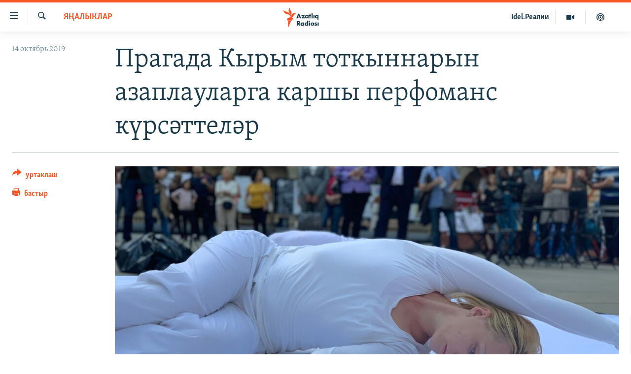

--- FILE ---
content_type: text/html; charset=utf-8
request_url: https://www.azatliq.org/a/30215528.html
body_size: 14272
content:

<!DOCTYPE html>
<html lang="tt" dir="ltr" class="no-js">
<head>
<link href="/Content/responsive/RFE/tt-BA/RFE-tt-BA.css?&amp;av=0.0.0.0&amp;cb=370" rel="stylesheet"/>
<script src="https://tags.azatliq.org/rferl-pangea/prod/utag.sync.js"></script> <script type='text/javascript' src='https://www.youtube.com/iframe_api' async></script>
<link rel="manifest" href="/manifest.json">
<script type="text/javascript">
//a general 'js' detection, must be on top level in <head>, due to CSS performance
document.documentElement.className = "js";
var cacheBuster = "370";
var appBaseUrl = "/";
var imgEnhancerBreakpoints = [0, 144, 256, 408, 650, 1023, 1597];
var isLoggingEnabled = false;
var isPreviewPage = false;
var isLivePreviewPage = false;
if (!isPreviewPage) {
window.RFE = window.RFE || {};
window.RFE.cacheEnabledByParam = window.location.href.indexOf('nocache=1') === -1;
const url = new URL(window.location.href);
const params = new URLSearchParams(url.search);
// Remove the 'nocache' parameter
params.delete('nocache');
// Update the URL without the 'nocache' parameter
url.search = params.toString();
window.history.replaceState(null, '', url.toString());
} else {
window.addEventListener('load', function() {
const links = window.document.links;
for (let i = 0; i < links.length; i++) {
links[i].href = '#';
links[i].target = '_self';
}
})
}
var pwaEnabled = true;
var swCacheDisabled;
</script>
<meta charset="utf-8" />
<title>Прагада&#160;Кырым тоткыннарын азаплауларга каршы перфоманс күрсәттеләр​</title>
<meta name="description" content="Чара &quot;Форум 2000&quot; кысаларында 13 октябрьдә Праганың Халык театры мәйданында узды. Оештыручылар бу театраль күренеш &quot;Русия басып алганнан соң Кырымда тормыш Кара диңгез кебек үк кара төскә керүен&quot; күрсәтә диде." />
<meta name="keywords" content="яңалыклар, дөнья, кырым" />
<meta name="viewport" content="width=device-width, initial-scale=1.0" />
<meta http-equiv="X-UA-Compatible" content="IE=edge" />
<meta name="robots" content="max-image-preview:large"><meta property="fb:pages" content="139505469404757" />
<meta name="yandex-verification" content="8b6e6cd55829f8fe" />
<meta name="yandex-verification" content="464393d111286980" />
<link href="https://www.azatliq.org/a/30215528.html" rel="canonical" />
<meta name="apple-mobile-web-app-title" content="Азатлык радиосы" />
<meta name="apple-mobile-web-app-status-bar-style" content="black" />
<meta name="apple-itunes-app" content="app-id=475986784, app-argument=//30215528.ltr" />
<meta content="Прагада Кырым тоткыннарын азаплауларга каршы перфоманс күрсәттеләр​" property="og:title" />
<meta content="Чара &quot;Форум 2000&quot; кысаларында 13 октябрьдә Праганың Халык театры мәйданында узды. Оештыручылар бу театраль күренеш &quot;Русия басып алганнан соң Кырымда тормыш Кара диңгез кебек үк кара төскә керүен&quot; күрсәтә диде." property="og:description" />
<meta content="article" property="og:type" />
<meta content="https://www.azatliq.org/a/30215528.html" property="og:url" />
<meta content="Азатлык Радиосы" property="og:site_name" />
<meta content="https://www.facebook.com/azatliq" property="article:publisher" />
<meta content="https://gdb.rferl.org/03bea75e-229e-4771-9609-b9ec148895ff_cx0_cy15_cw0_w1200_h630.jpg" property="og:image" />
<meta content="1200" property="og:image:width" />
<meta content="630" property="og:image:height" />
<meta content="568280086670706" property="fb:app_id" />
<meta content="summary_large_image" name="twitter:card" />
<meta content="@Azatliq" name="twitter:site" />
<meta content="https://gdb.rferl.org/03bea75e-229e-4771-9609-b9ec148895ff_cx0_cy15_cw0_w1200_h630.jpg" name="twitter:image" />
<meta content="Прагада Кырым тоткыннарын азаплауларга каршы перфоманс күрсәттеләр​" name="twitter:title" />
<meta content="Чара &quot;Форум 2000&quot; кысаларында 13 октябрьдә Праганың Халык театры мәйданында узды. Оештыручылар бу театраль күренеш &quot;Русия басып алганнан соң Кырымда тормыш Кара диңгез кебек үк кара төскә керүен&quot; күрсәтә диде." name="twitter:description" />
<link rel="amphtml" href="https://www.azatliq.org/amp/30215528.html" />
<script type="application/ld+json">{"articleSection":"яңалыклар","isAccessibleForFree":true,"headline":"Прагада Кырым тоткыннарын азаплауларга каршы перфоманс күрсәттеләр​","inLanguage":"tt-BA","keywords":"яңалыклар, дөнья, кырым","author":{"@type":"Person","name":"RFE/RL"},"datePublished":"2019-10-14 08:31:51Z","dateModified":"2019-10-14 08:56:51Z","publisher":{"logo":{"width":512,"height":220,"@type":"ImageObject","url":"https://www.azatliq.org/Content/responsive/RFE/tt-BA/img/logo.png"},"@type":"NewsMediaOrganization","url":"https://www.azatliq.org","sameAs":["https://www.facebook.com/azatliq","https://www.youtube.com/user/azatliqradiosi","https://www.instagram.com/azatliq/","https://telegram.me/joinchat/CxW5dz9ILszGJNLz9gk_RQ"],"name":"Азатлык Радиосы","alternateName":"Азатлык Радиосы"},"@context":"https://schema.org","@type":"NewsArticle","mainEntityOfPage":"https://www.azatliq.org/a/30215528.html","url":"https://www.azatliq.org/a/30215528.html","description":"Чара \u0022Форум 2000\u0022 кысаларында 13 октябрьдә Праганың Халык театры мәйданында узды. Оештыручылар бу театраль күренеш \u0022Русия басып алганнан соң Кырымда тормыш Кара диңгез кебек үк кара төскә керүен\u0022 күрсәтә диде.","image":{"width":1080,"height":608,"@type":"ImageObject","url":"https://gdb.rferl.org/03bea75e-229e-4771-9609-b9ec148895ff_cx0_cy15_cw0_w1080_h608.jpg"},"name":"Прагада Кырым тоткыннарын азаплауларга каршы перфоманс күрсәттеләр​"}</script>
<script src="/Scripts/responsive/infographics.b?v=dVbZ-Cza7s4UoO3BqYSZdbxQZVF4BOLP5EfYDs4kqEo1&amp;av=0.0.0.0&amp;cb=370"></script>
<script src="/Scripts/responsive/loader.b?v=Q26XNwrL6vJYKjqFQRDnx01Lk2pi1mRsuLEaVKMsvpA1&amp;av=0.0.0.0&amp;cb=370"></script>
<link rel="icon" type="image/svg+xml" href="/Content/responsive/RFE/img/webApp/favicon.svg" />
<link rel="alternate icon" href="/Content/responsive/RFE/img/webApp/favicon.ico" />
<link rel="mask-icon" color="#ea6903" href="/Content/responsive/RFE/img/webApp/favicon_safari.svg" />
<link rel="apple-touch-icon" sizes="152x152" href="/Content/responsive/RFE/img/webApp/ico-152x152.png" />
<link rel="apple-touch-icon" sizes="144x144" href="/Content/responsive/RFE/img/webApp/ico-144x144.png" />
<link rel="apple-touch-icon" sizes="114x114" href="/Content/responsive/RFE/img/webApp/ico-114x114.png" />
<link rel="apple-touch-icon" sizes="72x72" href="/Content/responsive/RFE/img/webApp/ico-72x72.png" />
<link rel="apple-touch-icon-precomposed" href="/Content/responsive/RFE/img/webApp/ico-57x57.png" />
<link rel="icon" sizes="192x192" href="/Content/responsive/RFE/img/webApp/ico-192x192.png" />
<link rel="icon" sizes="128x128" href="/Content/responsive/RFE/img/webApp/ico-128x128.png" />
<meta name="msapplication-TileColor" content="#ffffff" />
<meta name="msapplication-TileImage" content="/Content/responsive/RFE/img/webApp/ico-144x144.png" />
<link rel="preload" href="/Content/responsive/fonts/Skolar-Lt_LatnCyrl_v2.4.woff" type="font/woff" as="font" crossorigin="anonymous" />
<link rel="alternate" type="application/rss+xml" title="RFE/RL - Top Stories [RSS]" href="/api/" />
<link rel="sitemap" type="application/rss+xml" href="/sitemap.xml" />
</head>
<body class=" nav-no-loaded cc_theme pg-article print-lay-article js-category-to-nav nojs-images ">
<script type="text/javascript" >
var analyticsData = {url:"https://www.azatliq.org/a/30215528.html",property_id:"424",article_uid:"30215528",page_title:"Прагада Кырым тоткыннарын азаплауларга каршы перфоманс күрсәттеләр​",page_type:"article",content_type:"article",subcontent_type:"article",last_modified:"2019-10-14 08:56:51Z",pub_datetime:"2019-10-14 08:31:51Z",pub_year:"2019",pub_month:"10",pub_day:"14",pub_hour:"08",pub_weekday:"Monday",section:"яңалыклар",english_section:"news",byline:"",categories:"news,world,crimea",domain:"www.azatliq.org",language:"Tatar-Bashkir",language_service:"RFERL Tatar-Bashkir",platform:"web",copied:"no",copied_article:"",copied_title:"",runs_js:"Yes",cms_release:"8.44.0.0.370",enviro_type:"prod",slug:"",entity:"RFE",short_language_service:"TB",platform_short:"W",page_name:"Прагада Кырым тоткыннарын азаплауларга каршы перфоманс күрсәттеләр​"};
</script>
<noscript><iframe src="https://www.googletagmanager.com/ns.html?id=GTM-WXZBPZ" height="0" width="0" style="display:none;visibility:hidden"></iframe></noscript><script type="text/javascript" data-cookiecategory="analytics">
var gtmEventObject = Object.assign({}, analyticsData, {event: 'page_meta_ready'});window.dataLayer = window.dataLayer || [];window.dataLayer.push(gtmEventObject);
if (top.location === self.location) { //if not inside of an IFrame
var renderGtm = "true";
if (renderGtm === "true") {
(function(w,d,s,l,i){w[l]=w[l]||[];w[l].push({'gtm.start':new Date().getTime(),event:'gtm.js'});var f=d.getElementsByTagName(s)[0],j=d.createElement(s),dl=l!='dataLayer'?'&l='+l:'';j.async=true;j.src='//www.googletagmanager.com/gtm.js?id='+i+dl;f.parentNode.insertBefore(j,f);})(window,document,'script','dataLayer','GTM-WXZBPZ');
}
}
</script>
<!--Analytics tag js version start-->
<script type="text/javascript" data-cookiecategory="analytics">
var utag_data = Object.assign({}, analyticsData, {});
if(typeof(TealiumTagFrom)==='function' && typeof(TealiumTagSearchKeyword)==='function') {
var utag_from=TealiumTagFrom();var utag_searchKeyword=TealiumTagSearchKeyword();
if(utag_searchKeyword!=null && utag_searchKeyword!=='' && utag_data["search_keyword"]==null) utag_data["search_keyword"]=utag_searchKeyword;if(utag_from!=null && utag_from!=='') utag_data["from"]=TealiumTagFrom();}
if(window.top!== window.self&&utag_data.page_type==="snippet"){utag_data.page_type = 'iframe';}
try{if(window.top!==window.self&&window.self.location.hostname===window.top.location.hostname){utag_data.platform = 'self-embed';utag_data.platform_short = 'se';}}catch(e){if(window.top!==window.self&&window.self.location.search.includes("platformType=self-embed")){utag_data.platform = 'cross-promo';utag_data.platform_short = 'cp';}}
(function(a,b,c,d){ a="https://tags.azatliq.org/rferl-pangea/prod/utag.js"; b=document;c="script";d=b.createElement(c);d.src=a;d.type="text/java"+c;d.async=true; a=b.getElementsByTagName(c)[0];a.parentNode.insertBefore(d,a); })();
</script>
<!--Analytics tag js version end-->
<!-- Analytics tag management NoScript -->
<noscript>
<img style="position: absolute; border: none;" src="https://ssc.azatliq.org/b/ss/bbgprod,bbgentityrferl/1/G.4--NS/1182070020?pageName=rfe%3atb%3aw%3aarticle%3a%d0%9f%d1%80%d0%b0%d0%b3%d0%b0%d0%b4%d0%b0%c2%a0%d0%9a%d1%8b%d1%80%d1%8b%d0%bc%20%d1%82%d0%be%d1%82%d0%ba%d1%8b%d0%bd%d0%bd%d0%b0%d1%80%d1%8b%d0%bd%20%d0%b0%d0%b7%d0%b0%d0%bf%d0%bb%d0%b0%d1%83%d0%bb%d0%b0%d1%80%d0%b3%d0%b0%20%d0%ba%d0%b0%d1%80%d1%88%d1%8b%20%d0%bf%d0%b5%d1%80%d1%84%d0%be%d0%bc%d0%b0%d0%bd%d1%81%20%d0%ba%d2%af%d1%80%d1%81%d3%99%d1%82%d1%82%d0%b5%d0%bb%d3%99%d1%80%e2%80%8b&amp;c6=%d0%9f%d1%80%d0%b0%d0%b3%d0%b0%d0%b4%d0%b0%c2%a0%d0%9a%d1%8b%d1%80%d1%8b%d0%bc%20%d1%82%d0%be%d1%82%d0%ba%d1%8b%d0%bd%d0%bd%d0%b0%d1%80%d1%8b%d0%bd%20%d0%b0%d0%b7%d0%b0%d0%bf%d0%bb%d0%b0%d1%83%d0%bb%d0%b0%d1%80%d0%b3%d0%b0%20%d0%ba%d0%b0%d1%80%d1%88%d1%8b%20%d0%bf%d0%b5%d1%80%d1%84%d0%be%d0%bc%d0%b0%d0%bd%d1%81%20%d0%ba%d2%af%d1%80%d1%81%d3%99%d1%82%d1%82%d0%b5%d0%bb%d3%99%d1%80%e2%80%8b&amp;v36=8.44.0.0.370&amp;v6=D=c6&amp;g=https%3a%2f%2fwww.azatliq.org%2fa%2f30215528.html&amp;c1=D=g&amp;v1=D=g&amp;events=event1,event52&amp;c16=rferl%20tatar-bashkir&amp;v16=D=c16&amp;c5=news&amp;v5=D=c5&amp;ch=%d1%8f%d2%a3%d0%b0%d0%bb%d1%8b%d0%ba%d0%bb%d0%b0%d1%80&amp;c15=tatar-bashkir&amp;v15=D=c15&amp;c4=article&amp;v4=D=c4&amp;c14=30215528&amp;v14=D=c14&amp;v20=no&amp;c17=web&amp;v17=D=c17&amp;mcorgid=518abc7455e462b97f000101%40adobeorg&amp;server=www.azatliq.org&amp;pageType=D=c4&amp;ns=bbg&amp;v29=D=server&amp;v25=rfe&amp;v30=424&amp;v105=D=User-Agent " alt="analytics" width="1" height="1" /></noscript>
<!-- End of Analytics tag management NoScript -->
<!--*** Accessibility links - For ScreenReaders only ***-->
<section>
<div class="sr-only">
<h2>Accessibility links</h2>
<ul>
<li><a href="#content" data-disable-smooth-scroll="1">төп эчтәлек</a></li>
<li><a href="#navigation" data-disable-smooth-scroll="1">төп меню</a></li>
<li><a href="#txtHeaderSearch" data-disable-smooth-scroll="1">эзләү</a></li>
</ul>
</div>
</section>
<div dir="ltr">
<div id="page">
<aside>
<div class="c-lightbox overlay-modal">
<div class="c-lightbox__intro">
<h2 class="c-lightbox__intro-title"></h2>
<button class="btn btn--rounded c-lightbox__btn c-lightbox__intro-next" title="алга">
<span class="ico ico--rounded ico-chevron-forward"></span>
<span class="sr-only">алга</span>
</button>
</div>
<div class="c-lightbox__nav">
<button class="btn btn--rounded c-lightbox__btn c-lightbox__btn--close" title="тәрәзне яп">
<span class="ico ico--rounded ico-close"></span>
<span class="sr-only">тәрәзне яп</span>
</button>
<button class="btn btn--rounded c-lightbox__btn c-lightbox__btn--prev" title="артка">
<span class="ico ico--rounded ico-chevron-backward"></span>
<span class="sr-only">артка</span>
</button>
<button class="btn btn--rounded c-lightbox__btn c-lightbox__btn--next" title="алга">
<span class="ico ico--rounded ico-chevron-forward"></span>
<span class="sr-only">алга</span>
</button>
</div>
<div class="c-lightbox__content-wrap">
<figure class="c-lightbox__content">
<span class="c-spinner c-spinner--lightbox">
<img src="/Content/responsive/img/player-spinner.png"
alt="please wait"
title="please wait" />
</span>
<div class="c-lightbox__img">
<div class="thumb">
<img src="" alt="" />
</div>
</div>
<figcaption>
<div class="c-lightbox__info c-lightbox__info--foot">
<span class="c-lightbox__counter"></span>
<span class="caption c-lightbox__caption"></span>
</div>
</figcaption>
</figure>
</div>
<div class="hidden">
<div class="content-advisory__box content-advisory__box--lightbox">
<span class="content-advisory__box-text">Бу сурәттә кайбер кулланучылар тетрәндергеч йә рәнҗетерлек дип санарлык эчтәлек бар</span>
<button class="btn btn--transparent content-advisory__box-btn m-t-md" value="text" type="button">
<span class="btn__text">
Карар өчен басыгыз
</span>
</button>
</div>
</div>
</div>
<div class="print-dialogue">
<div class="container">
<h3 class="print-dialogue__title section-head">Нәрсәләрне бастырырга:</h3>
<div class="print-dialogue__opts">
<ul class="print-dialogue__opt-group">
<li class="form__group form__group--checkbox">
<input class="form__check " id="checkboxImages" name="checkboxImages" type="checkbox" checked="checked" />
<label for="checkboxImages" class="form__label m-t-md">Сурәтләр</label>
</li>
<li class="form__group form__group--checkbox">
<input class="form__check " id="checkboxMultimedia" name="checkboxMultimedia" type="checkbox" checked="checked" />
<label for="checkboxMultimedia" class="form__label m-t-md">Мультимедиа</label>
</li>
</ul>
<ul class="print-dialogue__opt-group">
<li class="form__group form__group--checkbox">
<input class="form__check " id="checkboxEmbedded" name="checkboxEmbedded" type="checkbox" checked="checked" />
<label for="checkboxEmbedded" class="form__label m-t-md">Кыстырмалар</label>
</li>
<li class="hidden">
<input class="form__check " id="checkboxComments" name="checkboxComments" type="checkbox" />
<label for="checkboxComments" class="form__label m-t-md">Фикерләр</label>
</li>
</ul>
</div>
<div class="print-dialogue__buttons">
<button class="btn btn--secondary close-button" type="button" title="баш тарт">
<span class="btn__text ">баш тарт</span>
</button>
<button class="btn btn-cust-print m-l-sm" type="button" title="бастыр">
<span class="btn__text ">бастыр</span>
</button>
</div>
</div>
</div>
<div class="ctc-message pos-fix">
<div class="ctc-message__inner">сылтама хәтергә алынды</div>
</div>
</aside>
<div class="hdr-20 hdr-20--big">
<div class="hdr-20__inner">
<div class="hdr-20__max pos-rel">
<div class="hdr-20__side hdr-20__side--primary d-flex">
<label data-for="main-menu-ctrl" data-switcher-trigger="true" data-switch-target="main-menu-ctrl" class="burger hdr-trigger pos-rel trans-trigger" data-trans-evt="click" data-trans-id="menu">
<span class="ico ico-close hdr-trigger__ico hdr-trigger__ico--close burger__ico burger__ico--close"></span>
<span class="ico ico-menu hdr-trigger__ico hdr-trigger__ico--open burger__ico burger__ico--open"></span>
</label>
<div class="menu-pnl pos-fix trans-target" data-switch-target="main-menu-ctrl" data-trans-id="menu">
<div class="menu-pnl__inner">
<nav class="main-nav menu-pnl__item menu-pnl__item--first">
<ul class="main-nav__list accordeon" data-analytics-tales="false" data-promo-name="link" data-location-name="nav,secnav">
<li class="main-nav__item">
<a class="main-nav__item-name main-nav__item-name--link" href="/z/570" title="яңалыклар" data-item-name="news" >яңалыклар</a>
</li>
<li class="main-nav__item">
<a class="main-nav__item-name main-nav__item-name--link" href="/z/572" title="башкортстан" data-item-name="bashkortostan" >башкортстан</a>
</li>
<li class="main-nav__item">
<a class="main-nav__item-name main-nav__item-name--link" href="/z/571" title="татарстан" data-item-name="tatarstan" >татарстан</a>
</li>
<li class="main-nav__item">
<a class="main-nav__item-name main-nav__item-name--link" href="/z/805" title="кырым" data-item-name="crimea" >кырым</a>
</li>
<li class="main-nav__item">
<a class="main-nav__item-name main-nav__item-name--link" href="/z/573" title="татар-башкорт дөньясы" data-item-name="region" >татар-башкорт дөньясы</a>
</li>
<li class="main-nav__item">
<a class="main-nav__item-name main-nav__item-name--link" href="/z/22623" title="сугыш" data-item-name="war_in_ukraine" >сугыш</a>
</li>
<li class="main-nav__item">
<a class="main-nav__item-name main-nav__item-name--link" href="/p/8512.html" title="Безне томаладылар" data-item-name="blocked" >Безне томаладылар</a>
</li>
<li class="main-nav__item accordeon__item" data-switch-target="menu-item-644">
<label class="main-nav__item-name main-nav__item-name--label accordeon__control-label" data-switcher-trigger="true" data-for="menu-item-644">
шәлкемнәр
<span class="ico ico-chevron-down main-nav__chev"></span>
</label>
<div class="main-nav__sub-list">
<a class="main-nav__item-name main-nav__item-name--link main-nav__item-name--sub" href="/z/583" title="әңгәмә" data-item-name="interview" >әңгәмә</a>
<a class="main-nav__item-name main-nav__item-name--link main-nav__item-name--sub" href="/z/2191" title="комментар" data-item-name="comment" >комментар</a>
<a class="main-nav__item-name main-nav__item-name--link main-nav__item-name--sub" href="/z/888" title="дини тормыш" data-item-name="program_religion" >дини тормыш</a>
<a class="main-nav__item-name main-nav__item-name--link main-nav__item-name--sub" href="/z/703" title="пәрәвез" data-item-name="program_internet" >пәрәвез</a>
<a class="main-nav__item-name main-nav__item-name--link main-nav__item-name--sub" href="/z/581" title="фән-фәсмәтән" data-item-name="program_science" >фән-фәсмәтән</a>
<a class="main-nav__item-name main-nav__item-name--link main-nav__item-name--sub" href="/z/17503" title="киноханә" data-item-name="cinema" >киноханә</a>
</div>
</li>
<li class="main-nav__item">
<a class="main-nav__item-name main-nav__item-name--link" href="/z/23529" title="Дөнья хәлләре" data-item-name="rferl-world" >Дөнья хәлләре</a>
</li>
<li class="main-nav__item">
<a class="main-nav__item-name main-nav__item-name--link" href="/z/22501" title="татарча подкаст" data-item-name="tatar_podcast2" >татарча подкаст</a>
</li>
</ul>
</nav>
<div class="menu-pnl__item">
<a href="https://www.azatliq.org/eyde" class="menu-pnl__item-link" alt="ӘЙДӘ ONLINE">ӘЙДӘ ONLINE</a>
<a href="https://www.idelreal.org" class="menu-pnl__item-link" alt="IDEL.РЕАЛИИ">IDEL.РЕАЛИИ</a>
</div>
<div class="menu-pnl__item menu-pnl__item--social">
<h5 class="menu-pnl__sub-head">Безгә кушылыгыз!</h5>
<a href="https://www.facebook.com/azatliq" title="Без Facebook-та" data-analytics-text="follow_on_facebook" class="btn btn--rounded btn--social-inverted menu-pnl__btn js-social-btn btn-facebook" target="_blank" rel="noopener">
<span class="ico ico-facebook-alt ico--rounded"></span>
</a>
<a href="https://www.youtube.com/user/azatliqradiosi" title="Безнең Youtube каналы" data-analytics-text="follow_on_youtube" class="btn btn--rounded btn--social-inverted menu-pnl__btn js-social-btn btn-youtube" target="_blank" rel="noopener">
<span class="ico ico-youtube ico--rounded"></span>
</a>
<a href="https://www.instagram.com/azatliq/" title="Без Instagram-да" data-analytics-text="follow_on_instagram" class="btn btn--rounded btn--social-inverted menu-pnl__btn js-social-btn btn-instagram" target="_blank" rel="noopener">
<span class="ico ico-instagram ico--rounded"></span>
</a>
<a href="https://telegram.me/joinchat/CxW5dz9ILszGJNLz9gk_RQ" title="Без Telegram-да" data-analytics-text="follow_on_telegram" class="btn btn--rounded btn--social-inverted menu-pnl__btn js-social-btn btn-telegram" target="_blank" rel="noopener">
<span class="ico ico-telegram ico--rounded"></span>
</a>
</div>
<div class="menu-pnl__item">
<a href="/navigation/allsites" class="menu-pnl__item-link">
<span class="ico ico-languages "></span>
БАШКА ТЕЛЛӘРДӘ
</a>
</div>
</div>
</div>
<label data-for="top-search-ctrl" data-switcher-trigger="true" data-switch-target="top-search-ctrl" class="top-srch-trigger hdr-trigger">
<span class="ico ico-close hdr-trigger__ico hdr-trigger__ico--close top-srch-trigger__ico top-srch-trigger__ico--close"></span>
<span class="ico ico-search hdr-trigger__ico hdr-trigger__ico--open top-srch-trigger__ico top-srch-trigger__ico--open"></span>
</label>
<div class="srch-top srch-top--in-header" data-switch-target="top-search-ctrl">
<div class="container">
<form action="/s" class="srch-top__form srch-top__form--in-header" id="form-topSearchHeader" method="get" role="search"><label for="txtHeaderSearch" class="sr-only">эзләү</label>
<input type="text" id="txtHeaderSearch" name="k" placeholder="эзләгән табар.." accesskey="s" value="" class="srch-top__input analyticstag-event" onkeydown="if (event.keyCode === 13) { FireAnalyticsTagEventOnSearch('search', $dom.get('#txtHeaderSearch')[0].value) }" />
<button title="эзләү" type="submit" class="btn btn--top-srch analyticstag-event" onclick="FireAnalyticsTagEventOnSearch('search', $dom.get('#txtHeaderSearch')[0].value) ">
<span class="ico ico-search"></span>
</button></form>
</div>
</div>
<a href="/" class="main-logo-link">
<img src="/Content/responsive/RFE/tt-BA/img/logo-compact.svg" class="main-logo main-logo--comp" alt="site logo">
<img src="/Content/responsive/RFE/tt-BA/img/logo.svg" class="main-logo main-logo--big" alt="site logo">
</a>
</div>
<div class="hdr-20__side hdr-20__side--secondary d-flex">
<a href="/z/22501" title="Татарча подкаст" class="hdr-20__secondary-item" data-item-name="podcast">
<span class="ico ico-podcast hdr-20__secondary-icon"></span>
</a>
<a href="/z/2710" title="Мультимедиа" class="hdr-20__secondary-item" data-item-name="video">
<span class="ico ico-video hdr-20__secondary-icon"></span>
</a>
<a href="https://www.idelreal.org" title="Idel.Реалии" class="hdr-20__secondary-item hdr-20__secondary-item--lang" data-item-name="satellite">
Idel.Реалии
</a>
<a href="/s" title="эзләү" class="hdr-20__secondary-item hdr-20__secondary-item--search" data-item-name="search">
<span class="ico ico-search hdr-20__secondary-icon hdr-20__secondary-icon--search"></span>
</a>
<div class="srch-bottom">
<form action="/s" class="srch-bottom__form d-flex" id="form-bottomSearch" method="get" role="search"><label for="txtSearch" class="sr-only">эзләү</label>
<input type="search" id="txtSearch" name="k" placeholder="эзләгән табар.." accesskey="s" value="" class="srch-bottom__input analyticstag-event" onkeydown="if (event.keyCode === 13) { FireAnalyticsTagEventOnSearch('search', $dom.get('#txtSearch')[0].value) }" />
<button title="эзләү" type="submit" class="btn btn--bottom-srch analyticstag-event" onclick="FireAnalyticsTagEventOnSearch('search', $dom.get('#txtSearch')[0].value) ">
<span class="ico ico-search"></span>
</button></form>
</div>
</div>
<img src="/Content/responsive/RFE/tt-BA/img/logo-print.gif" class="logo-print" alt="site logo">
<img src="/Content/responsive/RFE/tt-BA/img/logo-print_color.png" class="logo-print logo-print--color" alt="site logo">
</div>
</div>
</div>
<script>
if (document.body.className.indexOf('pg-home') > -1) {
var nav2In = document.querySelector('.hdr-20__inner');
var nav2Sec = document.querySelector('.hdr-20__side--secondary');
var secStyle = window.getComputedStyle(nav2Sec);
if (nav2In && window.pageYOffset < 150 && secStyle['position'] !== 'fixed') {
nav2In.classList.add('hdr-20__inner--big')
}
}
</script>
<div class="c-hlights c-hlights--breaking c-hlights--no-item" data-hlight-display="mobile,desktop">
<div class="c-hlights__wrap container p-0">
<div class="c-hlights__nav">
<a role="button" href="#" title="артка">
<span class="ico ico-chevron-backward m-0"></span>
<span class="sr-only">артка</span>
</a>
<a role="button" href="#" title="алга">
<span class="ico ico-chevron-forward m-0"></span>
<span class="sr-only">алга</span>
</a>
</div>
<span class="c-hlights__label">
<span class="">Кайнар хәбәр</span>
<span class="switcher-trigger">
<label data-for="more-less-1" data-switcher-trigger="true" class="switcher-trigger__label switcher-trigger__label--more p-b-0" title="күбрәк күрсәт">
<span class="ico ico-chevron-down"></span>
</label>
<label data-for="more-less-1" data-switcher-trigger="true" class="switcher-trigger__label switcher-trigger__label--less p-b-0" title="азрак күрсәт">
<span class="ico ico-chevron-up"></span>
</label>
</span>
</span>
<ul class="c-hlights__items switcher-target" data-switch-target="more-less-1">
</ul>
</div>
</div> <div id="content">
<main class="container">
<div class="hdr-container">
<div class="row">
<div class="col-category col-xs-12 col-md-2 pull-left"> <div class="category js-category">
<a class="" href="/z/570">яңалыклар</a> </div>
</div><div class="col-title col-xs-12 col-md-10 pull-right"> <h1 class="title pg-title">
Прагада&#160;Кырым тоткыннарын азаплауларга каршы перфоманс күрсәттеләр​
</h1>
</div><div class="col-publishing-details col-xs-12 col-sm-12 col-md-2 pull-left"> <div class="publishing-details ">
<div class="published">
<span class="date" >
<time pubdate="pubdate" datetime="2019-10-14T11:31:51+03:00">
14 октябрь 2019
</time>
</span>
</div>
</div>
</div><div class="col-lg-12 separator"> <div class="separator">
<hr class="title-line" />
</div>
</div><div class="col-multimedia col-xs-12 col-md-10 pull-right"> <div class="cover-media">
<figure class="media-image js-media-expand">
<div class="img-wrap">
<div class="thumb thumb16_9">
<img src="https://gdb.rferl.org/03bea75e-229e-4771-9609-b9ec148895ff_cx0_cy15_cw0_w250_r1_s.jpg" alt="Прагада Кырым турында перфоманс" />
</div>
</div>
<figcaption>
<span class="caption">Прагада Кырым турында перфоманс</span>
</figcaption>
</figure>
</div>
</div><div class="col-xs-12 col-md-2 pull-left article-share pos-rel"> <div class="share--box">
<div class="sticky-share-container" style="display:none">
<div class="container">
<a href="https://www.azatliq.org" id="logo-sticky-share">&nbsp;</a>
<div class="pg-title pg-title--sticky-share">
Прагада&#160;Кырым тоткыннарын азаплауларга каршы перфоманс күрсәттеләр​
</div>
<div class="sticked-nav-actions">
<!--This part is for sticky navigation display-->
<p class="buttons link-content-sharing p-0 ">
<button class="btn btn--link btn-content-sharing p-t-0 " id="btnContentSharing" value="text" role="Button" type="" title="башка челтәрләр">
<span class="ico ico-share ico--l"></span>
<span class="btn__text ">
уртаклаш
</span>
</button>
</p>
<aside class="content-sharing js-content-sharing js-content-sharing--apply-sticky content-sharing--sticky"
role="complementary"
data-share-url="https://www.azatliq.org/a/30215528.html" data-share-title="Прагада&#160;Кырым тоткыннарын азаплауларга каршы перфоманс күрсәттеләр​" data-share-text="Чара &quot;Форум 2000&quot; кысаларында 13 октябрьдә Праганың Халык театры мәйданында узды. Оештыручылар бу театраль күренеш &quot;Русия басып алганнан соң Кырымда тормыш Кара диңгез кебек үк кара төскә керүен&quot; күрсәтә диде.">
<div class="content-sharing__popover">
<h6 class="content-sharing__title">уртаклаш</h6>
<button href="#close" id="btnCloseSharing" class="btn btn--text-like content-sharing__close-btn">
<span class="ico ico-close ico--l"></span>
</button>
<ul class="content-sharing__list">
<li class="content-sharing__item">
<div class="ctc ">
<input type="text" class="ctc__input" readonly="readonly">
<a href="" js-href="https://www.azatliq.org/a/30215528.html" class="content-sharing__link ctc__button">
<span class="ico ico-copy-link ico--rounded ico--s"></span>
<span class="content-sharing__link-text">сылтама</span>
</a>
</div>
</li>
<li class="content-sharing__item">
<a href="https://telegram.me/share/url?url=https%3a%2f%2fwww.azatliq.org%2fa%2f30215528.html"
data-analytics-text="share_on_telegram"
title="Telegram" target="_blank"
class="content-sharing__link js-social-btn">
<span class="ico ico-telegram ico--rounded ico--s"></span>
<span class="content-sharing__link-text">Telegram</span>
</a>
</li>
<li class="content-sharing__item visible-xs-inline-block visible-sm-inline-block">
<a href="whatsapp://send?text=https%3a%2f%2fwww.azatliq.org%2fa%2f30215528.html"
data-analytics-text="share_on_whatsapp"
title="WhatsApp" target="_blank"
class="content-sharing__link js-social-btn">
<span class="ico ico-whatsapp ico--rounded ico--s"></span>
<span class="content-sharing__link-text">WhatsApp</span>
</a>
</li>
<li class="content-sharing__item visible-md-inline-block visible-lg-inline-block">
<a href="https://web.whatsapp.com/send?text=https%3a%2f%2fwww.azatliq.org%2fa%2f30215528.html"
data-analytics-text="share_on_whatsapp_desktop"
title="WhatsApp" target="_blank"
class="content-sharing__link js-social-btn">
<span class="ico ico-whatsapp ico--rounded ico--s"></span>
<span class="content-sharing__link-text">WhatsApp</span>
</a>
</li>
<li class="content-sharing__item">
<a href="https://facebook.com/sharer.php?u=https%3a%2f%2fwww.azatliq.org%2fa%2f30215528.html"
data-analytics-text="share_on_facebook"
title="Facebook" target="_blank"
class="content-sharing__link js-social-btn">
<span class="ico ico-facebook ico--rounded ico--s"></span>
<span class="content-sharing__link-text">Facebook</span>
</a>
</li>
<li class="content-sharing__item">
<a href="https://twitter.com/share?url=https%3a%2f%2fwww.azatliq.org%2fa%2f30215528.html&amp;text=%d0%9f%d1%80%d0%b0%d0%b3%d0%b0%d0%b4%d0%b0%c2%a0%d0%9a%d1%8b%d1%80%d1%8b%d0%bc+%d1%82%d0%be%d1%82%d0%ba%d1%8b%d0%bd%d0%bd%d0%b0%d1%80%d1%8b%d0%bd+%d0%b0%d0%b7%d0%b0%d0%bf%d0%bb%d0%b0%d1%83%d0%bb%d0%b0%d1%80%d0%b3%d0%b0+%d0%ba%d0%b0%d1%80%d1%88%d1%8b+%d0%bf%d0%b5%d1%80%d1%84%d0%be%d0%bc%d0%b0%d0%bd%d1%81+%d0%ba%d2%af%d1%80%d1%81%d3%99%d1%82%d1%82%d0%b5%d0%bb%d3%99%d1%80%e2%80%8b"
data-analytics-text="share_on_twitter"
title="X (Twitter)" target="_blank"
class="content-sharing__link js-social-btn">
<span class="ico ico-twitter ico--rounded ico--s"></span>
<span class="content-sharing__link-text">X (Twitter)</span>
</a>
</li>
<li class="content-sharing__item">
<a href="mailto:?body=https%3a%2f%2fwww.azatliq.org%2fa%2f30215528.html&amp;subject=Прагада&#160;Кырым тоткыннарын азаплауларга каршы перфоманс күрсәттеләр​"
title="Email"
class="content-sharing__link ">
<span class="ico ico-email ico--rounded ico--s"></span>
<span class="content-sharing__link-text">Email</span>
</a>
</li>
</ul>
</div>
</aside>
</div>
</div>
</div>
<div class="links">
<p class="buttons link-content-sharing p-0 ">
<button class="btn btn--link btn-content-sharing p-t-0 " id="btnContentSharing" value="text" role="Button" type="" title="башка челтәрләр">
<span class="ico ico-share ico--l"></span>
<span class="btn__text ">
уртаклаш
</span>
</button>
</p>
<aside class="content-sharing js-content-sharing " role="complementary"
data-share-url="https://www.azatliq.org/a/30215528.html" data-share-title="Прагада&#160;Кырым тоткыннарын азаплауларга каршы перфоманс күрсәттеләр​" data-share-text="Чара &quot;Форум 2000&quot; кысаларында 13 октябрьдә Праганың Халык театры мәйданында узды. Оештыручылар бу театраль күренеш &quot;Русия басып алганнан соң Кырымда тормыш Кара диңгез кебек үк кара төскә керүен&quot; күрсәтә диде.">
<div class="content-sharing__popover">
<h6 class="content-sharing__title">уртаклаш</h6>
<button href="#close" id="btnCloseSharing" class="btn btn--text-like content-sharing__close-btn">
<span class="ico ico-close ico--l"></span>
</button>
<ul class="content-sharing__list">
<li class="content-sharing__item">
<div class="ctc ">
<input type="text" class="ctc__input" readonly="readonly">
<a href="" js-href="https://www.azatliq.org/a/30215528.html" class="content-sharing__link ctc__button">
<span class="ico ico-copy-link ico--rounded ico--l"></span>
<span class="content-sharing__link-text">сылтама</span>
</a>
</div>
</li>
<li class="content-sharing__item">
<a href="https://telegram.me/share/url?url=https%3a%2f%2fwww.azatliq.org%2fa%2f30215528.html"
data-analytics-text="share_on_telegram"
title="Telegram" target="_blank"
class="content-sharing__link js-social-btn">
<span class="ico ico-telegram ico--rounded ico--l"></span>
<span class="content-sharing__link-text">Telegram</span>
</a>
</li>
<li class="content-sharing__item visible-xs-inline-block visible-sm-inline-block">
<a href="whatsapp://send?text=https%3a%2f%2fwww.azatliq.org%2fa%2f30215528.html"
data-analytics-text="share_on_whatsapp"
title="WhatsApp" target="_blank"
class="content-sharing__link js-social-btn">
<span class="ico ico-whatsapp ico--rounded ico--l"></span>
<span class="content-sharing__link-text">WhatsApp</span>
</a>
</li>
<li class="content-sharing__item visible-md-inline-block visible-lg-inline-block">
<a href="https://web.whatsapp.com/send?text=https%3a%2f%2fwww.azatliq.org%2fa%2f30215528.html"
data-analytics-text="share_on_whatsapp_desktop"
title="WhatsApp" target="_blank"
class="content-sharing__link js-social-btn">
<span class="ico ico-whatsapp ico--rounded ico--l"></span>
<span class="content-sharing__link-text">WhatsApp</span>
</a>
</li>
<li class="content-sharing__item">
<a href="https://facebook.com/sharer.php?u=https%3a%2f%2fwww.azatliq.org%2fa%2f30215528.html"
data-analytics-text="share_on_facebook"
title="Facebook" target="_blank"
class="content-sharing__link js-social-btn">
<span class="ico ico-facebook ico--rounded ico--l"></span>
<span class="content-sharing__link-text">Facebook</span>
</a>
</li>
<li class="content-sharing__item">
<a href="https://twitter.com/share?url=https%3a%2f%2fwww.azatliq.org%2fa%2f30215528.html&amp;text=%d0%9f%d1%80%d0%b0%d0%b3%d0%b0%d0%b4%d0%b0%c2%a0%d0%9a%d1%8b%d1%80%d1%8b%d0%bc+%d1%82%d0%be%d1%82%d0%ba%d1%8b%d0%bd%d0%bd%d0%b0%d1%80%d1%8b%d0%bd+%d0%b0%d0%b7%d0%b0%d0%bf%d0%bb%d0%b0%d1%83%d0%bb%d0%b0%d1%80%d0%b3%d0%b0+%d0%ba%d0%b0%d1%80%d1%88%d1%8b+%d0%bf%d0%b5%d1%80%d1%84%d0%be%d0%bc%d0%b0%d0%bd%d1%81+%d0%ba%d2%af%d1%80%d1%81%d3%99%d1%82%d1%82%d0%b5%d0%bb%d3%99%d1%80%e2%80%8b"
data-analytics-text="share_on_twitter"
title="X (Twitter)" target="_blank"
class="content-sharing__link js-social-btn">
<span class="ico ico-twitter ico--rounded ico--l"></span>
<span class="content-sharing__link-text">X (Twitter)</span>
</a>
</li>
<li class="content-sharing__item">
<a href="mailto:?body=https%3a%2f%2fwww.azatliq.org%2fa%2f30215528.html&amp;subject=Прагада&#160;Кырым тоткыннарын азаплауларга каршы перфоманс күрсәттеләр​"
title="Email"
class="content-sharing__link ">
<span class="ico ico-email ico--rounded ico--l"></span>
<span class="content-sharing__link-text">Email</span>
</a>
</li>
</ul>
</div>
</aside>
<p class="link-print visible-md visible-lg buttons p-0">
<button class="btn btn--link btn-print p-t-0" onclick="if (typeof FireAnalyticsTagEvent === 'function') {FireAnalyticsTagEvent({ on_page_event: 'print_story' });}return false" title="(CTRL+P)">
<span class="ico ico-print"></span>
<span class="btn__text">бастыр</span>
</button>
</p>
</div>
</div>
</div>
</div>
</div>
<div class="body-container">
<div class="row">
<div class="col-xs-12 col-sm-12 col-md-10 col-lg-10 pull-right">
<div class="row">
<div class="col-xs-12 col-sm-12 col-md-8 col-lg-8 pull-left bottom-offset content-offset">
<div class="intro intro--bold" >
<p >Чара &quot;Форум 2000&quot; кысаларында 13 октябрьдә Праганың Халык театры мәйданында узды. Оештыручылар бу театраль күренеш &quot;Русия басып алганнан соң Кырымда тормыш Кара диңгез кебек үк кара төскә керүен&quot; күрсәтә диде.</p>
</div>
<div id="article-content" class="content-floated-wrap fb-quotable">
<div class="wsw">
<p>13 октябрьдә Прагада Кырым режиссеры <strong>Галина Джикаева</strong> һәм драматурглар <strong>Дэн</strong> һәм <strong>Яна Гуменныйлар</strong> &quot;Үлән җирне тишеп чыга&quot; дип аталган театраль перфоманс күрсәтте. Чара Халык театры янындагы мәйданда Прагадагы &quot;Форум 2000&quot; кысаларында узды.</p><div class="wsw__embed">
<figure class="media-image js-media-expand">
<div class="img-wrap">
<div class="thumb">
<img alt="Перфоманс" src="https://gdb.rferl.org/ECA37692-77B6-4484-ACEA-24BD26DA206E_w250_r1_s.jpg" />
</div>
</div>
<figcaption>
<span class="caption">Перфоманс</span>
</figcaption>
</figure>
</div>
<p>Театраль күренеш вакытында кырымтатар шагыйрәләре <strong>Сеяре Кокче</strong> һәм <strong>Алие Кенжалиева</strong> шигырьләре яңгырады, шулай ук КрымSOS оешмасының Кырымда кешеләрне азаплау очраклары турында хисабы, Amnesty International оешмасының Украина Көнчыгышында азаплаулар һәм кеше хокуклары бозылу очраклары турында хисабы, бу хәлләрне дәлилләүче документлар китерелде. Оештыручылар перфомансны &quot;Ярымутрауны Русия басып алганнан соң Кырымдагы тормышның Кара диңгез кебек үк кара төскә керүе хакында сөйләү&quot; дип атый. Режиссер Галина Джикаева 2014 елның мартында ярымутрау басып алырганнан соң Кырымнан күчеп китәргә мәҗбүр була.</p><div class="clear"></div>
<div class="wsw__embed">
<div class="infgraphicsAttach" >
<script type="text/javascript">
initInfographics(
{
groups:[],
params:[{"Name":"embed_html","Value":"&lt;blockquote class=\"twitter-tweet\"&gt;&lt;p lang=\"und\" dir=\"ltr\"&gt;Live performance of &lt;a href=\"https://twitter.com/hashtag/PostPlay%D0%A2%D0%B5%D0%B0%D1%82%D1%80?src=hash&amp;ref_src=twsrc%5Etfw\"&gt;#PostPlayТеатр&lt;/a&gt; about Crimea in PragueInterview: Галина Джикаєва, режисерка &lt;a href=\"https://t.co/ZQbW2Wule8\"&gt;pic.twitter.com/ZQbW2Wule8&lt;/a&gt;&lt;/p&gt;— Serhii Stetsenko (@stetsenko_s) &lt;a href=\"https://twitter.com/stetsenko_s/status/1183436964202254336?ref_src=twsrc%5Etfw\"&gt;October 13, 2019&lt;/a&gt;&lt;/blockquote&gt;||data-pangea-embed::\"true\"","DefaultValue":"","HtmlEncode":false,"Type":"HTML"}],
isMobile:true
});
</script>
<div class="snippetLoading twitterSnippet"></div>
<script type="text/javascript">
(function (d) {
var userInput = Infographics.Param["embed_html"],
thisSnippet = (d.getElementsByClassName ? d.getElementsByClassName("twitterSnippet") : d.querySelectorAll(".twitterSnippet"))[0],
render = function () {
var madeDiv, bquote, sId = "twitterAPIForSnippet";
try {
madeDiv = document.createElement("div");
madeDiv.innerHTML = userInput;
} catch (e) {
thisSnippet.innerHTML = "Twitter Embed Code is invalid or incomplete.";
return;
}
bquote = madeDiv.childNodes[0];
if (bquote.tagName.toLowerCase() === "blockquote" && bquote.className.indexOf("twitter") !== -1) { //remove everything except paragraphs and links
var all = bquote.getElementsByTagName("*");
for (var i = all.length - 1; i >= 0; i--) {
var elm = all[i];
var tag = elm.tagName.toLowerCase();
if (tag !== "a" && tag !== "p")
all[i].parentNode.removeChild(all[i]);
}
} else {
thisSnippet.innerHTML = "Twitter Embed Code does not contain proper Twitter blockquote.";
return;
}
if (!d.getElementById(sId)) { //async request Twitter API
var js, firstJs = d.getElementsByTagName("script")[0];
js = d.createElement("script");
js.id = sId;
js.src = "//platform.twitter.com/widgets.js";
firstJs.parentNode.insertBefore(js, firstJs);
}
thisSnippet.parentNode.style.width = "100%";
thisSnippet.appendChild(bquote);
if (window.twttr && window.twttr.widgets) {
window.twttr.widgets.load();
window.twttr.events.bind("rendered", function (e) {
//fix twitter bug rendering multiple embeds per tweet. Can be deleted after Twitter fix the issue
if (e.target) {
var par = e.target.parentElement;
if (par && par.className === "twitterSnippetProcessed" &&
e.target.previousSibling && e.target.previousSibling.nodeName.toLowerCase() === "iframe") {
//this is duplicate embed, delete it
par.removeChild(e.target);
}
}
});
}
};
thisSnippet.className = "twitterSnippetProcessed";
thisSnippet.style = "display:flex;justify-content:center;";
if (d.readyState === "uninitialized" || d.readyState === "loading")
window.addEventListener("load", render);
else //liveblog, ajax
render();
})(document);
</script>
</div>
</div>
<p>Перформансны бу көннәрдә Прагада узучы &quot;Форум 2000&quot; кысаларында күрсәттеләр. 1996 елда <strong>Вацлав Һавел</strong> тәкъдиме белән булдырылган бу форум бөтен дөньядан сәясәтчеләрне һәм җәмәгать эшлеклеләрен, фикер ияләрен һәм журналистларны берләштерә. Алар демократия институтлары үсеше, кеше хокуклары проблемнары хакында фикер алышыр, сивил җәмгыять төзү стратегиясен эшләү, экстремизмга каршы тору һәм глобаль каршылыкларны хәл итү ысулларын табар өчен җыелалар.</p><div class="clear"></div>
<div class="wsw__embed">
<div class="infgraphicsAttach" style='width:100%;height:10px;'>
<script type="text/javascript">
initInfographics(
{
groups:[],
params:[],
isMobile:true
});
</script>
<style>
#tatar-telegram {
width: 100%;
float: left;
height: 106px;
outline: 1px solid #efefef;
background: url('//gdb.rferl.org/FB273D48-68D6-47F9-B261-441D124AC8B7.png')no-repeat 10px center;
background-size: 85px;
padding-right: 10px;
}
#tatar-telegram .banner-text {
text-align: center;
}
#tatar-telegram .banner-text h4 {
font-size: 18px;
line-height: 21px;
text-transform: uppercase;
color: #25363c;
margin-top: 34px;
margin-left: 100px;
}
#tatar-telegram .banner-text h4 span {
color: #24a5d9;
}
@media screen and (max-width:1008px) {
#tatar-telegram .banner-text h4 {
margin-top: 24px;
}
}
@media screen and (max-width:990px) {
#tatar-telegram .banner-text h4 {
margin-top: 44px;
font-size: 20px;
}
}
@media screen and (max-width:577px) {
#tatar-telegram .banner-text h4 {
margin-top: 44px;
font-size: 18px;
}
}
@media screen and (max-width:533px) {
#tatar-telegram .banner-text h4 {
margin-top: 34px;
}
}
@media screen and (max-width:336px) {
#tatar-telegram .banner-text h4 {
margin-top: 24px;
}
}
@media screen and (max-width:306px) {
#tatar-telegram {
background: none;
outline: none;
}
#tatar-telegram .banner-text h4 {
margin: 0;
}
}
</style>
<a href="https://telegram.me/joinchat/CxW5dz9ILszGJNLz9gk_RQ">
<div id="tatar-telegram">
<div class="banner-text">
<h4 class="font-2">Азатлыкның <span>Telegram</span> каналына кушылыгыз!</h4>
</div>
</div>
</a>
</div>
</div>
</div>
</div>
</div>
<div class="col-xs-12 col-sm-12 col-md-4 col-lg-4 pull-left design-top-offset"> <div class="region">
<div class="media-block-wrap" id="wrowblock-18180_21" data-area-id=R1_1>
<h2 class="section-head">
<a href="/z/570"><span class="ico ico-chevron-forward pull-right flip"></span>башка яңалыклар</a> </h2>
<div class="row">
<ul>
<li class="col-xs-12 col-sm-6 col-md-12 col-lg-12 mb-grid">
<div class="media-block ">
<a href="/a/33656548.html" class="img-wrap img-wrap--t-spac img-wrap--size-4 img-wrap--float" title="Татар грамматикасын үзләштерү өчен интерактив күнегүләр сайты барлыкка килде">
<div class="thumb thumb16_9">
<noscript class="nojs-img">
<img src="https://gdb.rferl.org/a67b5429-8b21-4b9d-2648-08de3be37656_cx9_cy0_cw82_w100_r1.png" alt="" />
</noscript>
<img data-src="https://gdb.rferl.org/a67b5429-8b21-4b9d-2648-08de3be37656_cx9_cy0_cw82_w33_r1.png" src="" alt="" class=""/>
</div>
</a>
<div class="media-block__content media-block__content--h">
<a href="/a/33656548.html">
<h4 class="media-block__title media-block__title--size-4" title="Татар грамматикасын үзләштерү өчен интерактив күнегүләр сайты барлыкка килде">
Татар грамматикасын үзләштерү өчен интерактив күнегүләр сайты барлыкка килде
</h4>
</a>
</div>
</div>
</li>
<li class="col-xs-12 col-sm-6 col-md-12 col-lg-12 mb-grid">
<div class="media-block ">
<a href="/a/33656524.html" class="img-wrap img-wrap--t-spac img-wrap--size-4 img-wrap--float" title="Түбән Камадагы лицейда укучы бала җыештыручыга пычак белән һөҗүм иткән. Ниләр билгеле">
<div class="thumb thumb16_9">
<noscript class="nojs-img">
<img src="https://gdb.rferl.org/7fab3df8-6fdd-42b8-3318-08de3c92853e_cx0_cy44_cw0_w100_r1.jpg" alt="Түбән Камадагы 37нче лицей янында" />
</noscript>
<img data-src="https://gdb.rferl.org/7fab3df8-6fdd-42b8-3318-08de3c92853e_cx0_cy44_cw0_w33_r1.jpg" src="" alt="Түбән Камадагы 37нче лицей янында" class=""/>
</div>
</a>
<div class="media-block__content media-block__content--h">
<a href="/a/33656524.html">
<h4 class="media-block__title media-block__title--size-4" title="Түбән Камадагы лицейда укучы бала җыештыручыга пычак белән һөҗүм иткән. Ниләр билгеле">
Түбән Камадагы лицейда укучы бала җыештыручыга пычак белән һөҗүм иткән. Ниләр билгеле
</h4>
</a>
</div>
</div>
</li>
<li class="col-xs-12 col-sm-6 col-md-12 col-lg-12 mb-grid">
<div class="media-block ">
<a href="/a/33656449.html" class="img-wrap img-wrap--t-spac img-wrap--size-4 img-wrap--float" title="Ленария Мөслим Муса Җәлил музее мөдире булып билгеләнде">
<div class="thumb thumb16_9">
<noscript class="nojs-img">
<img src="https://gdb.rferl.org/7DB33EE0-6FA1-4E53-9BC6-9305C2C840C1_w100_r1.jpg" alt="Ленария Мөслим" />
</noscript>
<img data-src="https://gdb.rferl.org/7DB33EE0-6FA1-4E53-9BC6-9305C2C840C1_w33_r1.jpg" src="" alt="Ленария Мөслим" class=""/>
</div>
</a>
<div class="media-block__content media-block__content--h">
<a href="/a/33656449.html">
<h4 class="media-block__title media-block__title--size-4" title="Ленария Мөслим Муса Җәлил музее мөдире булып билгеләнде">
Ленария Мөслим Муса Җәлил музее мөдире булып билгеләнде
</h4>
</a>
</div>
</div>
</li>
<li class="col-xs-12 col-sm-6 col-md-12 col-lg-12 mb-grid">
<div class="media-block ">
<a href="/a/33655879.html" class="img-wrap img-wrap--t-spac img-wrap--size-4 img-wrap--float" title="Истанбулда Идел-Урал татар-башкортлар үзәген коручыларның берсе, активист Айтән Ураллы белән хушлаштылар">
<div class="thumb thumb16_9">
<noscript class="nojs-img">
<img src="https://gdb.rferl.org/35b60339-4ee4-433a-0449-08de3bed1b27_cx0_cy12_cw0_w100_r1.jpg" alt="Айтән Ураллы белән хушлашу" />
</noscript>
<img data-src="https://gdb.rferl.org/35b60339-4ee4-433a-0449-08de3bed1b27_cx0_cy12_cw0_w33_r1.jpg" src="" alt="Айтән Ураллы белән хушлашу" class=""/>
</div>
</a>
<div class="media-block__content media-block__content--h">
<a href="/a/33655879.html">
<h4 class="media-block__title media-block__title--size-4" title="Истанбулда Идел-Урал татар-башкортлар үзәген коручыларның берсе, активист Айтән Ураллы белән хушлаштылар">
Истанбулда Идел-Урал татар-башкортлар үзәген коручыларның берсе, активист Айтән Ураллы белән хушлаштылар
</h4>
</a>
</div>
</div>
</li>
<li class="col-xs-12 col-sm-6 col-md-12 col-lg-12 mb-grid">
<div class="media-block ">
<a href="/a/33655754.html" class="img-wrap img-wrap--t-spac img-wrap--size-4 img-wrap--float" title="Русия мәктәпләрендә укучыларны дроннар җыярга һәм алар белән идарә итәргә өйрәтәчәкләр">
<div class="thumb thumb16_9">
<noscript class="nojs-img">
<img src="https://gdb.rferl.org/bad00be2-b544-47ba-ceed-08ddd9680e0d_w100_r1.jpg" alt="Иранның &quot;Шахед&quot; дроны" />
</noscript>
<img data-src="https://gdb.rferl.org/bad00be2-b544-47ba-ceed-08ddd9680e0d_w33_r1.jpg" src="" alt="Иранның &quot;Шахед&quot; дроны" class=""/>
</div>
</a>
<div class="media-block__content media-block__content--h">
<a href="/a/33655754.html">
<h4 class="media-block__title media-block__title--size-4" title="Русия мәктәпләрендә укучыларны дроннар җыярга һәм алар белән идарә итәргә өйрәтәчәкләр">
Русия мәктәпләрендә укучыларны дроннар җыярга һәм алар белән идарә итәргә өйрәтәчәкләр
</h4>
</a>
</div>
</div>
</li>
<li class="col-xs-12 col-sm-6 col-md-12 col-lg-12 mb-grid">
<div class="media-block ">
<a href="/a/33655661.html" class="img-wrap img-wrap--t-spac img-wrap--size-4 img-wrap--float" title="Татарстанда кәрәзле элемтә операторлары җиһазларына ут төртүдә шикләнелгән Казан кешесе тоткарланган
&#160;">
<div class="thumb thumb16_9">
<noscript class="nojs-img">
<img src="https://gdb.rferl.org/01000000-0a00-0242-efa4-08db602f7db2_w100_r1.jpg" alt="Иллюстратив фото" />
</noscript>
<img data-src="https://gdb.rferl.org/01000000-0a00-0242-efa4-08db602f7db2_w33_r1.jpg" src="" alt="Иллюстратив фото" class=""/>
</div>
</a>
<div class="media-block__content media-block__content--h">
<a href="/a/33655661.html">
<h4 class="media-block__title media-block__title--size-4" title="Татарстанда кәрәзле элемтә операторлары җиһазларына ут төртүдә шикләнелгән Казан кешесе тоткарланган
&#160;">
Татарстанда кәрәзле элемтә операторлары җиһазларына ут төртүдә шикләнелгән Казан кешесе тоткарланган
&#160;
</h4>
</a>
</div>
</div>
</li>
<li class="col-xs-12 col-sm-6 col-md-12 col-lg-12 mb-grid">
<div class="media-block ">
<a href="/a/33654847.html" class="img-wrap img-wrap--t-spac img-wrap--size-4 img-wrap--float" title="Бюджеты зур дефицит белән кабул ителгән Башкортстанда Украинага каршы сугышта катнашучыларны яклауга 25 миллиард сум бүленәчәк">
<div class="thumb thumb16_9">
<noscript class="nojs-img">
<img src="https://gdb.rferl.org/6cc03f37-dcba-408a-07f4-08dd9da3aaf1_w100_r1.jpg" alt="Украина сугышында һәлак булган Башкортстан егетен җирләү " />
</noscript>
<img data-src="https://gdb.rferl.org/6cc03f37-dcba-408a-07f4-08dd9da3aaf1_w33_r1.jpg" src="" alt="Украина сугышында һәлак булган Башкортстан егетен җирләү " class=""/>
</div>
</a>
<div class="media-block__content media-block__content--h">
<a href="/a/33654847.html">
<h4 class="media-block__title media-block__title--size-4" title="Бюджеты зур дефицит белән кабул ителгән Башкортстанда Украинага каршы сугышта катнашучыларны яклауга 25 миллиард сум бүленәчәк">
Бюджеты зур дефицит белән кабул ителгән Башкортстанда Украинага каршы сугышта катнашучыларны яклауга 25 миллиард сум бүленәчәк
</h4>
</a>
</div>
</div>
</li>
<li class="col-xs-12 col-sm-6 col-md-12 col-lg-12 mb-grid">
<div class="media-block ">
<a href="/a/33654580.html" class="img-wrap img-wrap--t-spac img-wrap--size-4 img-wrap--float" title="Русия нефть эшкәртү ширкәтләренә нефть китерү соңгы 15 елда иң түбән дәрәҗәгә җиткән">
<div class="thumb thumb16_9">
<noscript class="nojs-img">
<img src="https://gdb.rferl.org/01000000-0a00-0242-25be-08dcac23f193_cx0_cy8_cw0_w100_r1.jpg" alt="" />
</noscript>
<img data-src="https://gdb.rferl.org/01000000-0a00-0242-25be-08dcac23f193_cx0_cy8_cw0_w33_r1.jpg" src="" alt="" class=""/>
</div>
</a>
<div class="media-block__content media-block__content--h">
<a href="/a/33654580.html">
<h4 class="media-block__title media-block__title--size-4" title="Русия нефть эшкәртү ширкәтләренә нефть китерү соңгы 15 елда иң түбән дәрәҗәгә җиткән">
Русия нефть эшкәртү ширкәтләренә нефть китерү соңгы 15 елда иң түбән дәрәҗәгә җиткән
</h4>
</a>
</div>
</div>
</li>
</ul>
</div>
</div>
</div>
</div>
</div>
</div>
</div>
</div>
</main>
<div class="container">
<div class="row">
<div class="col-xs-12 col-sm-12 col-md-12 col-lg-12">
<div class="slide-in-wg suspended" data-cookie-id="wgt-90569-3099568">
<div class="wg-hiding-area">
<span class="ico ico-arrow-right"></span>
<div class="media-block-wrap">
<h2 class="section-head">тәкъдим итәбез</h2>
<div class="row">
<ul>
<li class="col-xs-12 col-sm-12 col-md-12 col-lg-12 mb-grid">
<div class="media-block ">
<a href="https://www.azatliq.org/p/8512.html" target="_blank" rel="noopener" class="img-wrap img-wrap--t-spac img-wrap--size-4 img-wrap--float" title="Азатлыкны томаладылар. Нишләргә?">
<div class="thumb thumb16_9">
<noscript class="nojs-img">
<img src="https://gdb.rferl.org/ce57d4d0-d010-4ffd-a5c2-80948e3ecf69_w100_r1.png" alt="Belarus - RFERL torch // main logo" />
</noscript>
<img data-src="https://gdb.rferl.org/ce57d4d0-d010-4ffd-a5c2-80948e3ecf69_w33_r1.png" src="" alt="Belarus - RFERL torch // main logo" class=""/>
</div>
</a>
<div class="media-block__content media-block__content--h">
<a href="https://www.azatliq.org/p/8512.html" target="_blank" rel="noopener">
<h4 class="media-block__title media-block__title--size-4" title="Азатлыкны томаладылар. Нишләргә?">
Азатлыкны томаладылар. Нишләргә?
</h4>
</a>
</div>
</div>
</li>
</ul>
</div>
</div>
</div>
</div>
</div>
</div>
</div>
<a class="btn pos-abs p-0 lazy-scroll-load" data-ajax="true" data-ajax-mode="replace" data-ajax-update="#ymla-section" data-ajax-url="/part/section/5/7112" href="/p/7112.html" loadonce="true" title="Монда да күз салыгыз!..)">​</a> <div id="ymla-section" class="clear ymla-section"></div>
</div>
<footer role="contentinfo">
<div id="foot" class="foot">
<div class="container">
<div class="foot-nav collapsed" id="foot-nav">
<div class="menu">
<ul class="items">
<li class="socials block-socials">
<span class="handler" id="socials-handler">
Безгә кушылыгыз!
</span>
<div class="inner">
<ul class="subitems follow">
<li>
<a href="https://www.facebook.com/azatliq" title="Без Facebook-та" data-analytics-text="follow_on_facebook" class="btn btn--rounded js-social-btn btn-facebook" target="_blank" rel="noopener">
<span class="ico ico-facebook-alt ico--rounded"></span>
</a>
</li>
<li>
<a href="https://www.youtube.com/user/azatliqradiosi" title="Безнең Youtube каналы" data-analytics-text="follow_on_youtube" class="btn btn--rounded js-social-btn btn-youtube" target="_blank" rel="noopener">
<span class="ico ico-youtube ico--rounded"></span>
</a>
</li>
<li>
<a href="https://www.instagram.com/azatliq/" title="Без Instagram-да" data-analytics-text="follow_on_instagram" class="btn btn--rounded js-social-btn btn-instagram" target="_blank" rel="noopener">
<span class="ico ico-instagram ico--rounded"></span>
</a>
</li>
<li>
<a href="https://telegram.me/joinchat/CxW5dz9ILszGJNLz9gk_RQ" title="Без Telegram-да" data-analytics-text="follow_on_telegram" class="btn btn--rounded js-social-btn btn-telegram" target="_blank" rel="noopener">
<span class="ico ico-telegram ico--rounded"></span>
</a>
</li>
<li>
<a href="/rssfeeds" title="RSS агымнары" data-analytics-text="follow_on_rss" class="btn btn--rounded js-social-btn btn-rss" >
<span class="ico ico-rss ico--rounded"></span>
</a>
</li>
</ul>
</div>
</li>
<li class="block-primary collapsed collapsible item">
<span class="handler">
мәгълүмат
<span title="close tab" class="ico ico-chevron-up"></span>
<span title="open tab" class="ico ico-chevron-down"></span>
<span title="add" class="ico ico-plus"></span>
<span title="remove" class="ico ico-minus"></span>
</span>
<div class="inner">
<ul class="subitems">
<li class="subitem">
<a class="handler" href="/p/8512.html" title="Азатлык Радиосы томаланды" >Азатлык Радиосы томаланды</a>
</li>
<li class="subitem">
<a class="handler" href="/p/4496.html" title="Азатлык Радиосы турында | Контакт" >Азатлык Радиосы турында | Контакт</a>
</li>
<li class="subitem">
<a class="handler" href="/p/5099.html" title="Азатлык Радиосы материалларын куллану" >Азатлык Радиосы материалларын куллану</a>
</li>
</ul>
</div>
</li>
<li class="block-primary collapsed collapsible item">
<span class="handler">
язылу
<span title="close tab" class="ico ico-chevron-up"></span>
<span title="open tab" class="ico ico-chevron-down"></span>
<span title="add" class="ico ico-plus"></span>
<span title="remove" class="ico ico-minus"></span>
</span>
<div class="inner">
<ul class="subitems">
<li class="subitem">
<a class="handler" href="http://www.azatliq.mobi/subscribe.html" title="Азатлык Радиосы хәбәрләре" >Азатлык Радиосы хәбәрләре</a>
</li>
<li class="subitem">
<a class="handler" href="/a/28395945.html" title="Азатлык Радиосы әсбабы" >Азатлык Радиосы әсбабы</a>
</li>
</ul>
</div>
</li>
</ul>
</div>
</div>
<div class="foot__item foot__item--copyrights">
<p class="copyright">Азатлык Радиосы © 2026 RFE/RL, Inc. | Бар хокуклар сакланган</p>
</div>
</div>
</div>
</footer> </div>
</div>
<script src="https://cdn.onesignal.com/sdks/web/v16/OneSignalSDK.page.js" defer></script>
<script>
if (!isPreviewPage) {
window.OneSignalDeferred = window.OneSignalDeferred || [];
OneSignalDeferred.push(function(OneSignal) {
OneSignal.init({
appId: "3cbb47b5-31e0-4f4e-98f1-b2e2aa041cbf",
});
});
}
</script> <script defer src="/Scripts/responsive/serviceWorkerInstall.js?cb=370"></script>
<script type="text/javascript">
// opera mini - disable ico font
if (navigator.userAgent.match(/Opera Mini/i)) {
document.getElementsByTagName("body")[0].className += " can-not-ff";
}
// mobile browsers test
if (typeof RFE !== 'undefined' && RFE.isMobile) {
if (RFE.isMobile.any()) {
document.getElementsByTagName("body")[0].className += " is-mobile";
}
else {
document.getElementsByTagName("body")[0].className += " is-not-mobile";
}
}
</script>
<script src="/conf.js?x=370" type="text/javascript"></script>
<div class="responsive-indicator">
<div class="visible-xs-block">XS</div>
<div class="visible-sm-block">SM</div>
<div class="visible-md-block">MD</div>
<div class="visible-lg-block">LG</div>
</div>
<script type="text/javascript">
var bar_data = {
"apiId": "30215528",
"apiType": "1",
"isEmbedded": "0",
"culture": "tt-BA",
"cookieName": "cmsLoggedIn",
"cookieDomain": "www.azatliq.org"
};
</script>
<div id="scriptLoaderTarget" style="display:none;contain:strict;"></div>
</body>
</html>